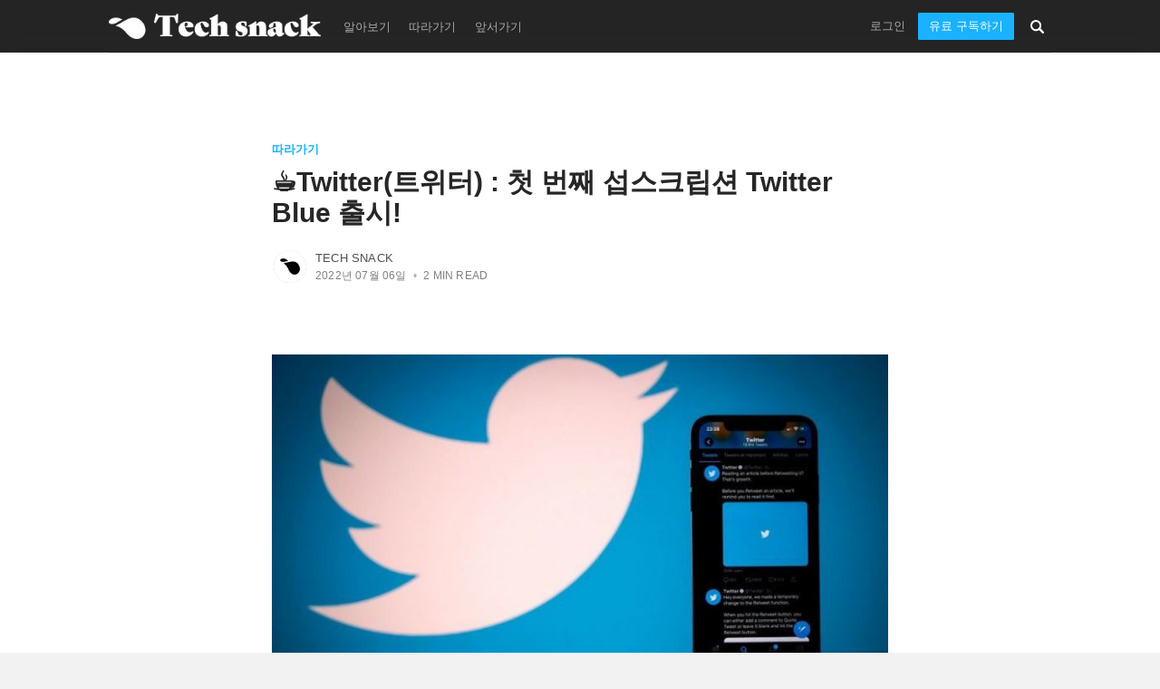

--- FILE ---
content_type: text/html; charset=utf-8
request_url: https://tech-snack.co.kr/2022-07-06-twitter-blue-launched-first-subscription/
body_size: 9421
content:
<!DOCTYPE html>
<html lang="kr">
<head>

    <meta charset="utf-8" />
    <meta http-equiv="X-UA-Compatible" content="IE=edge" />

    <title>☕Twitter(트위터) : 첫 번째 섭스크립션 Twitter Blue 출시!</title>
    <meta name="HandheldFriendly" content="True" />
    <meta name="viewport" content="width=device-width, initial-scale=1.0" />

    <link rel="stylesheet" type="text/css" href="/assets/built/global.css?v=7b5f5f0a9f.v202307" />
    <link rel="stylesheet" type="text/css" href="/assets/built/screen.css?v=7b5f5f0a9f.v202307" />
    <link rel="stylesheet" type="text/css" href="/assets/built/slick.css?v=7b5f5f0a9f.v202307" />

    <link rel="stylesheet" type="text/css" href="/assets/built/product-card.css?v=7b5f5f0a9f.v202307" />
    <link rel="stylesheet" type="text/css" href="/assets/built/product-card-featured.css?v=7b5f5f0a9f.v202307" />
    <link rel="stylesheet" type="text/css" href="/assets/built/shop.css?v=7b5f5f0a9f.v202307" />
    <link rel="stylesheet" type="text/css" href="/assets/built/shop-category.css?v=7b5f5f0a9f.v202307" />
    <link rel="stylesheet" type="text/css" href="/assets/built/shop-featured.css?v=7b5f5f0a9f.v202307" />

    <link rel='preload' as='style' href="https://fonts.googleapis.com/css2?family=Anton&display=swap" rel="stylesheet">
    <link rel='stylesheet' href='https://fonts.googleapis.com/css2?family=Anton&display=swap' media='print' onload="this.media='all'">

    <link rel='preconnect' href='https://fonts.gstatic.com'>
    <link rel='preconnect' href='https://fonts.gstatic.com' crossorigin>
    
    <link rel="stylesheet" href="/public/bluedot.min.css?v=7b5f5f0a9f.v202307"/>
    <link rel="stylesheet" href="https://cdn.jsdelivr.net/npm/swiper@8/swiper-bundle.min.css" />

    <style>
@import url(//spoqa.github.io/spoqa-han-sans/css/SpoqaHanSansNeo.css);

/* For Bluedot */
:root {

  --accent-color: #1ab2ff;
  --shop-accent-color: #000000;
  --shop-accent-background-color: #3c7eff;
}

@media (min-width: 500px) and (max-width: 768px) {
  .bluedot-products-list .bluedot-product-card {
    flex:0 50%;
  }
}
</style>
    <script src="https://cdn.jsdelivr.net/npm/swiper@8/swiper-bundle.min.js"></script>
    <script type="text/javascript">
        var bluedot_user_id = null;
    </script>

    <link rel="icon" href="/favicon.png" type="image/png" />
    <link rel="canonical" href="https://tech-snack.co.kr/2022-07-06-twitter-blue-launched-first-subscription/" />
    <meta name="referrer" content="no-referrer-when-downgrade" />
    <link rel="amphtml" href="https://tech-snack.co.kr/2022-07-06-twitter-blue-launched-first-subscription/amp/" />
    
    <meta property="og:site_name" content="Tech Snack" />
    <meta property="og:type" content="article" />
    <meta property="og:title" content="☕Twitter(트위터) : 첫 번째 섭스크립션 Twitter Blue 출시!" />
    <meta property="og:description" content="Twitter기존 광고 매출에 대한 의존도에서 벗어나 새로운 수익모델을 만들기 위해 꾸준히 노력해 왔던 트위터. 월 2.99달러의 가격으로 이용할 수 있는 유료 섭스크립션 서비스를 준비중이라고 합니다. &#x27;Twitter Blue(트위터 블루)&#x27; 라고 하네요. ✌Twitter BlueTwitter Blue는 업로드한 트윗을 취소 할 수 있는 &#x27;Undo Tweets&#x27;, 내가 좋아하는 트윗 게시글을 즐겨찾기로 등록" />
    <meta property="og:url" content="https://tech-snack.co.kr/2022-07-06-twitter-blue-launched-first-subscription/" />
    <meta property="og:image" content="https://cdn.media.bluedot.so/bluedot.techsnack/2022/07/트위터_트위터블루2.JPG" />
    <meta property="article:published_time" content="2022-07-06T12:42:00.000Z" />
    <meta property="article:modified_time" content="2023-03-02T14:14:54.000Z" />
    <meta property="article:tag" content="따라가기" />
    
    <meta name="twitter:card" content="summary_large_image" />
    <meta name="twitter:title" content="☕Twitter(트위터) : 첫 번째 섭스크립션 Twitter Blue 출시!" />
    <meta name="twitter:description" content="Twitter기존 광고 매출에 대한 의존도에서 벗어나 새로운 수익모델을 만들기 위해 꾸준히 노력해 왔던 트위터. 월 2.99달러의 가격으로 이용할 수 있는 유료 섭스크립션 서비스를 준비중이라고 합니다. &#x27;Twitter Blue(트위터 블루)&#x27; 라고 하네요. ✌Twitter BlueTwitter Blue는 업로드한 트윗을 취소 할 수 있는 &#x27;Undo Tweets&#x27;, 내가 좋아하는 트윗 게시글을 즐겨찾기로 등록" />
    <meta name="twitter:url" content="https://tech-snack.co.kr/2022-07-06-twitter-blue-launched-first-subscription/" />
    <meta name="twitter:image" content="https://cdn.media.bluedot.so/bluedot.techsnack/2022/07/트위터_트위터블루2.JPG" />
    <meta name="twitter:label1" content="Written by" />
    <meta name="twitter:data1" content="Tech Snack" />
    <meta name="twitter:label2" content="Filed under" />
    <meta name="twitter:data2" content="따라가기" />
    
    <script type="application/ld+json">
{
    "@context": "https://schema.org",
    "@type": "Article",
    "publisher": {
        "@type": "Organization",
        "name": "Tech Snack",
        "url": "https://tech-snack.co.kr/",
        "logo": {
            "@type": "ImageObject",
            "url": "https://cdn.media.bluedot.so/bluedot.techsnack/2022/06/logo_techsnack_wt.png",
            "creditText": "Tech Snack"
        }
    },
    "author": {
        "@type": "Person",
        "name": "Tech Snack",
        "image": {
            "@type": "ImageObject",
            "url": "https://cdn.media.bluedot.so/bluedot.techsnack/2022/07/제목을_입력해주세요_-2222.png",
            "creditText": "Tech Snack"
        },
        "url": "https://tech-snack.co.kr/author/techsnack/",
        "sameAs": []
    },
    "headline": "☕Twitter(트위터) : 첫 번째 섭스크립션 Twitter Blue 출시!",
    "url": "https://tech-snack.co.kr/2022-07-06-twitter-blue-launched-first-subscription/",
    "datePublished": "2022-07-06T12:42:00.000Z",
    "dateModified": "2023-03-02T14:14:54.000Z",
    "image": [
        {
            "@type": "ImageObject",
            "url": "https://cdn.media.bluedot.so/bluedot.techsnack/2022/07/트위터_트위터블루2.JPG",
            "creditText": "Tech Snack"
        },
        {
            "@type": "ImageObject",
            "contentUrl": "https://cdn.media.bluedot.so/bluedot.techsnack/2022/07/트위터_트위터블루2.JPG",
            "caption": "Twitter",
            "creditText": "Tech Snack"
        }
    ],
    "keywords": "따라가기",
    "description": "\n\nTwitter기존 광고 매출에 대한 의존도에서 벗어나 새로운 수익모델을 만들기 위해 꾸준히 노력해 왔던 트위터. 월 2.99달러의 가격으로\n이용할 수 있는 유료 섭스크립션 서비스를 준비중이라고 합니다. &#x27;Twitter Blue(트위터 블루)&#x27;\n[https://gadgettendency.com/paid-twitter-subscription-brings-collections-tweet-cancellation/] \n라고 하네요.\n\n✌Twitter Blue\nTwitter Blue는 업로드한 트윗을 취소 할 수 있는 &#x27;Undo Tweets&#x27;, 내가 좋아하는 트윗 게시글을 즐겨찾기로 등록 할 수 있는\n&#x27;Collections&#x27; 등의 기능이 포함 될 것 같습니다. 사용할 수 있는 기능에 따라, 다양한 가격 기반 섭스크립션 모델로 출시 될것으로\n보입니다.\n\n좋아하는 크리에이터들을 유료로 구독해서 독점 컨텐츠, 전용 뉴스레터 등 특별한 혜택을 누릴 수 있는 &#x27;Super Follow&#x27;\n[https:",
    "mainEntityOfPage": {
        "@type": "NewsArticle",
        "@id": "https://tech-snack.co.kr/2022-07-06-twitter-blue-launched-first-subscription/"
    }
}
    </script>

    <script type="application/ld+json">
{
    "@context": "https://schema.org",
    "@type": "BreadcrumbList",
    "itemListElement": [
        {
            "@type": "ListItem",
            "position": 1,
            "item": {
                "@id": "https://tech-snack.co.kr/",
                "name": "Tech Snack"
            }
        },
        {
            "@type": "ListItem",
            "position": 2,
            "item": {
                "@id": "https://tech-snack.co.kr/tag/briefing/",
                "name": "따라가기"
            }
        },
        {
            "@type": "ListItem",
            "position": 3,
            "item": {
                "@id": "https://tech-snack.co.kr/2022-07-06-twitter-blue-launched-first-subscription/",
                "name": "☕Twitter(트위터) : 첫 번째 섭스크립션 Twitter Blue 출시!"
            }
        }
    ]
}
    </script>

    <meta name="generator" content="Bluedot 4.5" />
    <link rel="alternate" type="application/rss+xml" title="Tech Snack" href="https://tech-snack.co.kr/rss/" />
    <script defer src="//cdn.media.bluedot.so/js/prod/20260106/portal.min.js?v=1.28" data-site="https://tech-snack.co.kr/"></script><style> .gh-post-upgrade-cta-content,
.gh-post-upgrade-cta {
    display: flex;
    flex-direction: column;
    align-items: center;
    font-family: AppleSDGothic,"apple sd gothic neo","noto sans korean","noto sans korean regular","noto sans cjk kr","noto sans cjk","nanum gothic","malgun gothic",dotum,arial,helvetica,MS Gothic,sans-serif;
    text-align: center;
    width: 100%;
    color: #ffffff;
    font-size: 16px;
}

.gh-post-upgrade-cta-content {
    border-radius: 8px;
    padding: 40px 4vw;
}

.gh-post-upgrade-cta h2 {
    color: #ffffff;
    font-size: 28px;
    letter-spacing: -0.2px;
    margin: 0;
    padding: 0;
}

.gh-post-upgrade-cta p {
    margin: 20px 0 0;
    padding: 0;
}

.gh-post-upgrade-cta small {
    font-size: 16px;
    letter-spacing: -0.2px;
}

.gh-post-upgrade-cta a {
    color: #ffffff;
    cursor: pointer;
    font-weight: 500;
    box-shadow: none;
    text-decoration: underline;
}

.gh-post-upgrade-cta a:hover {
    color: #ffffff;
    opacity: 0.8;
    box-shadow: none;
    text-decoration: underline;
}

.gh-post-upgrade-cta a.gh-btn {
    display: block;
    background: #ffffff;
    text-decoration: none;
    margin: 28px 0 0;
    padding: 8px 18px;
    border-radius: 4px;
    font-size: 16px;
    font-weight: 600;
}

.gh-post-upgrade-cta a.gh-btn:hover {
    opacity: 0.92;
}</style>
    <!-- Google tag (gtag.js) -->
<script async src="https://www.googletagmanager.com/gtag/js?id=G-N9SP6R0BLD"></script>
<script>
  window.dataLayer = window.dataLayer || [];
  function gtag(){dataLayer.push(arguments);}
  gtag('js', new Date());

  gtag('config', 'G-N9SP6R0BLD');
</script>
<script async src="https://pagead2.googlesyndication.com/pagead/js/adsbygoogle.js?client=ca-pub-8463374878945276"
     crossorigin="anonymous"></script>
<script defer type="text/javascript" src="https://api.pirsch.io/pirsch-extended.js"
    id="pirschextendedjs"
    data-code="s7dWNiPkC29vnjxaPxwLqVzQi5uI4CLQ"></script>
<style>
    .post-content > hr {
    border-color: rgba(0,0,0,0.3);
}
</style>
<!-- Hotjar Tracking Code for Site 3839409 (name missing) -->
<script>
    (function(h,o,t,j,a,r){
        h.hj=h.hj||function(){(h.hj.q=h.hj.q||[]).push(arguments)};
        h._hjSettings={hjid:3839409,hjsv:6};
        a=o.getElementsByTagName('head')[0];
        r=o.createElement('script');r.async=1;
        r.src=t+h._hjSettings.hjid+j+h._hjSettings.hjsv;
        a.appendChild(r);
    })(window,document,'https://static.hotjar.com/c/hotjar-','.js?sv=');
</script>
<style>:root {--bluedot-accent-color: #1ab2ff;}</style>
</head>
<body class="post-template tag-briefing language-ko">

    <div class="site-wrapper">
        <header class="bluedot-header">
    <div class="container">
        <div class="inner">
            <h3 class="brand">
                <a href="https://tech-snack.co.kr"><img src="https://cdn.media.bluedot.so/bluedot.techsnack/2022/06/logo_techsnack_wt.png" alt="Tech Snack logo" /></a>
            </h3>
            
                <div class="menus">
                        <ul class="nav" role="menu">
            <li class="nav-alabogi" role="menuitem"><a href="https://tech-snack.co.kr/about/">알아보기</a></li>
            <li class="nav-ddaragagi" role="menuitem"><a href="https://tech-snack.co.kr/tag/briefing/">따라가기</a></li>
            <li class="nav-apseogagi" role="menuitem"><a href="https://tech-snack.co.kr/tag/vip/">앞서가기</a></li>
    </ul>

                </div>

            <div class="post-title">
                <a href="#" class="title ">☕Twitter(트위터) : 첫 번째 섭스크립션 Twitter Blue 출시!</a>
            </div>
            
            <nav>
                <a class="login" href="https://tech-snack.co.kr/signin/">로그인</a>
                    <a class="subscribe button" href="https://tech-snack.co.kr/membership">유료 구독하기</a>

                <style type="text/css">
    .bluedot-search-button-wrap { display:inline-block; line-height:0; }
    .bluedot-search-button-margin-left { margin-left:10px; }
    .bluedot-search-form {
        display:none;
        position: fixed;
        right: 0;
        top: 0px;
        width: 250px;
        height: auto;
        outline: none;
        background: #FFFFFF;
        border: 0.5px solid #E6E6E6;
        box-sizing: border-box;
        box-shadow: 0px 0px 4px 2px rgb(0 0 0 / 10%);
        border-radius: 7px;
        
        z-index:100;
    }

    .bluedot-search-form.bluedot-pos-bottom {
        transform: translate(-100%, 10px);
    }
    .bluedot-search-form.bluedot-pos-right-bottom {
        transform: translate(-100%, 10px);
    }
    .bluedot-search-form.bluedot-pos-center {
        transform: translate(-50%, -100%)
    }

    .bluedot-search-form.bluedot-pos-center-bottom {
        transform: translate(-50%, 10px)
    }

    .bluedot-search-form.show {
        display:block;
    }
    .bluedot-search-form input {
        height: auto;
        margin:0 !important;
        padding: 14px 20px;
        font-weight: 700;
        font-size: 12px;
        outline: none;
        line-height: 17px;
        box-shadow: none;
        background: transparent !important;
        border: 0 !important;
        width: 100%;
        box-sizing: border-box;
        color:#000;
    }
    .bluedot-search-form input::placeholder {
        color:#000;
        opacity:0.8;
    }
    .bluedot-search-form button { 
        position: absolute;
        right: 8px;
        top: 50%;
        line-height: 1 !important;
        margin-top: -10px;
        background:transparent;
        border:0;
    }
    .bluedot-search-form button svg,
    .bluedot-search-form button svg path { fill:#000; }

    .bluedot-search-button { display:inline-block; padding:4px; line-height:1 !important; }
    .bluedot-search-button svg { }
    .bluedot-search-button.color-mode-light svg,
    .bluedot-search-button.color-mode-light svg path { fill:#fff; }
    .bluedot-search-button.color-mode-dark svg,
    .bluedot-search-button.color-mode-dark svg path { fill:#000; }


    .bluedot-search-button.color-mode---text svg,
    .bluedot-search-button.color-mode---text svg path { fill:var(--text); }

    .bluedot-search-button.color-mode---color--text svg,
    .bluedot-search-button.color-mode---color--text svg path { fill:var(--color--text); }

    @media (max-width: 500px) { 
        .bluedot-search-form.bluedot-pos-right-bottom {
            left: auto !important;
            right: 15px;
            transform: translate(0px, 10px);
        }
        .bluedot-search-form input {
            font-size:16px;
        }
    }
</style>

<div id="bluedot-search-button-wrap" class="bluedot-search-button-wrap bluedot-search-button-margin-left">
    <a href="#" id="bluedot-search-button" class="bluedot-search-button color-mode-light">
        <svg width="15" height="15" viewBox="0 0 15 15" fill="none" xmlns="http://www.w3.org/2000/svg"> <g clip-path="url(#clip0_69_16)"> <path d="M9.56345 11.201C9.16901 11.4096 8.82263 11.6265 8.44987 11.7834C6.80293 12.4822 5.15541 12.4733 3.52665 11.7204C2.31929 11.1624 1.39735 10.2805 0.753232 9.10569C0.218202 8.12354 -0.0409331 7.01142 0.00401864 5.89033C0.0489704 4.76925 0.396288 3.68213 1.00818 2.74725C1.58 1.86635 2.36763 1.15111 3.29396 0.67154C4.30568 0.145539 5.44312 -0.0807207 6.57585 0.0187089C7.70859 0.118138 8.79075 0.539233 9.69825 1.2337C10.8212 2.09179 11.5738 3.21254 11.9254 4.59179C12.3357 6.21944 12.1229 7.77161 11.2965 9.23049C11.2198 9.36598 11.2221 9.43788 11.3352 9.55079C12.4207 10.6418 13.4991 11.7406 14.581 12.8352C14.9556 13.2137 15.0986 13.6535 14.9327 14.1746C14.6859 14.9578 13.6767 15.2609 13.049 14.7415C12.9699 14.6756 12.8937 14.6055 12.821 14.5324C11.7637 13.4627 10.7071 12.3913 9.65137 11.3181C9.619 11.2815 9.5896 11.2424 9.56345 11.201ZM10.1601 6.13921C10.149 3.84423 8.29572 1.97235 6.05331 1.99136C3.77867 2.01097 1.95063 3.87335 1.96294 6.15526C1.97759 8.45203 3.82321 10.3102 6.07617 10.2954C8.32913 10.2805 10.1706 8.41399 10.1601 6.13921Z" /> </g> <defs> <clipPath id="clip0_69_16"> <rect width="15" height="15"/> </clipPath> </defs> </svg>
    </a>

    <form id="bluedot-search-form" class="bluedot-search-form bluedot-pos-right-bottom" data-pos="right-bottom">
        <input id="bluedot-search-text" type="text" name="stx" value="" placeholder="검색" />
        <button type="submit"><svg width="15" height="15" viewBox="0 0 15 15" fill="none" xmlns="http://www.w3.org/2000/svg"> <g clip-path="url(#clip0_69_16)"> <path d="M9.56345 11.201C9.16901 11.4096 8.82263 11.6265 8.44987 11.7834C6.80293 12.4822 5.15541 12.4733 3.52665 11.7204C2.31929 11.1624 1.39735 10.2805 0.753232 9.10569C0.218202 8.12354 -0.0409331 7.01142 0.00401864 5.89033C0.0489704 4.76925 0.396288 3.68213 1.00818 2.74725C1.58 1.86635 2.36763 1.15111 3.29396 0.67154C4.30568 0.145539 5.44312 -0.0807207 6.57585 0.0187089C7.70859 0.118138 8.79075 0.539233 9.69825 1.2337C10.8212 2.09179 11.5738 3.21254 11.9254 4.59179C12.3357 6.21944 12.1229 7.77161 11.2965 9.23049C11.2198 9.36598 11.2221 9.43788 11.3352 9.55079C12.4207 10.6418 13.4991 11.7406 14.581 12.8352C14.9556 13.2137 15.0986 13.6535 14.9327 14.1746C14.6859 14.9578 13.6767 15.2609 13.049 14.7415C12.9699 14.6756 12.8937 14.6055 12.821 14.5324C11.7637 13.4627 10.7071 12.3913 9.65137 11.3181C9.619 11.2815 9.5896 11.2424 9.56345 11.201ZM10.1601 6.13921C10.149 3.84423 8.29572 1.97235 6.05331 1.99136C3.77867 2.01097 1.95063 3.87335 1.96294 6.15526C1.97759 8.45203 3.82321 10.3102 6.07617 10.2954C8.32913 10.2805 10.1706 8.41399 10.1601 6.13921Z" /> </g> <defs> <clipPath id="clip0_69_16"> <rect width="15" height="15"/> </clipPath> </defs> </svg></button>
    </form>
</div>

<script type="text/javascript">

    var search_button = document.getElementById("bluedot-search-button");
    var search_text = document.getElementById("bluedot-search-text");
    var search_form_scroll = false;
    var search_form_pos = "right-bottom";
    var search_form = document.getElementById("bluedot-search-form");

    function getOffset(el) {
        const rect = el.getBoundingClientRect();
        var ex = 0, ey = 0;

        if(search_form_pos === 'center') {
            ex = rect.width / 2;
            ey = rect.height / 2;
        } else if(search_form_pos === 'center-bottom') {
            ex = rect.width / 2;
        } else if(search_form_pos === 'right-bottom') {
            ex = rect.width;
            ey = rect.height;
        }
        
        return {
            left: rect.left + (search_form_scroll ? window.scrollX : 0) + ex,
            top: rect.top + (search_form_scroll ? window.scrollY : 0) + ey
        };
    }

    search_form.addEventListener('submit', function(e) {
        e.preventDefault(e);
        const baseUrl = "https://tech-snack.co.kr";
        window.location.href = baseUrl + '/search/' + encodeURIComponent(search_text.value.trim());
        return false;
    });

    function toggleBluedotSearch() {
        search_form.classList.toggle('show')

        if(search_form.classList.contains('show')) {
            search_text.focus();
            search_text.select();
        }
    }

    function showBluedotSearch() {
        search_form.classList.add('show')

        if(search_form.classList.contains('show')) {
            search_text.focus();
            search_text.select();
        }
    }

    function hideBluedotSearch() {
        search_form.classList.remove('show')
    }

    function rePos() {
        var button_offset = getOffset(search_button);
        var left = button_offset.left;
        var top = button_offset.top;

        if(left < 0) left = 0;
        if(top < 0) top = 0;

        search_form.style.left = left + 'px';
        search_form.style.top = top + 'px';
    }

    window.addEventListener('click', function(e) {
        if(!e.target.closest('.bluedot-search-form')) {
            if(!e.target.closest('.bluedot-search-button')) {
                hideBluedotSearch();
            }
        }
    })

    search_button.addEventListener('click', function(e) {
        e.preventDefault();

        toggleBluedotSearch();
    })

    window.addEventListener('resize', rePos);
    window.onload = rePos;
    rePos();
</script>


                <a class="btn-mobile-menu"></a>
            </nav>
        </div>
    </div>
</header>

<div class="mobile-menus">
    <a class="close-menu-back"></a>
    <a class="btn-mobile-menu-hide"></a>
    <div class="menus">
            <ul class="nav" role="menu">
            <li class="nav-alabogi" role="menuitem"><a href="https://tech-snack.co.kr/about/">알아보기</a></li>
            <li class="nav-ddaragagi" role="menuitem"><a href="https://tech-snack.co.kr/tag/briefing/">따라가기</a></li>
            <li class="nav-apseogagi" role="menuitem"><a href="https://tech-snack.co.kr/tag/vip/">앞서가기</a></li>
    </ul>

    <ul class="nav">
        <li><a class="login" href="https://tech-snack.co.kr/signin/">로그인</a></li>
            <li><a class="subscribe" href="https://tech-snack.co.kr/membership">유료 구독하기</a></li>
    </ul>
    </div>
</div>
        


<main id="site-main" class="site-main outer">
    <div class="inner">

        <article class="post-full post tag-briefing within-hours-31076 ">

            <header class="post-full-header">

                <section class="post-full-tags">
                    <a href="/tag/briefing/">따라가기</a>
                </section>

                <h1 class="post-full-title">☕Twitter(트위터) : 첫 번째 섭스크립션 Twitter Blue 출시!</h1>


                <div class="post-full-byline">
                    <section class="post-full-byline-content">
                        <ul class="author-list">
                            <li class="author-list-item">

                                <div class="author-card">
                                    <img class="author-profile-image" src="https://cdn.media.bluedot.so/bluedot.techsnack/2022/07/제목을_입력해주세요_-2222.png" alt="Tech Snack" />
                                    <div class="author-info">
                                        <h2>Tech Snack</h2>
                                        <p>작성자의 글 <a href="/author/techsnack/">더보기</a> </p>
                                    </div>
                                </div>

                                <a href="/author/techsnack/" class="author-avatar">
                                    <img class="author-profile-image" src="https://cdn.media.bluedot.so/bluedot.techsnack/2022/07/제목을_입력해주세요_-2222.png" alt="Tech Snack" />
                                </a>

                            </li>
                        </ul>                        

                        <section class="post-full-byline-meta">
                            <h4 class="author-name"><a href="/author/techsnack/">Tech Snack</a></h4>
                            <div class="byline-meta-content">
                                <time class="byline-meta-date" datetime="2022-07-06">2022년 07월 06일</time>
                                <span class="byline-reading-time"><span class="bull">&bull;</span> 2 min read</span>
                            </div>
                        </section>
                    </section>
                </div>
            </header>


                <figure class="post-full-image">
                    <img
                        srcset="https://cdn.media.bluedot.so/bluedot.techsnack/2022/07/트위터_트위터블루2.JPG 300w,
                                https://cdn.media.bluedot.so/bluedot.techsnack/2022/07/트위터_트위터블루2.JPG 600w,
                                https://cdn.media.bluedot.so/bluedot.techsnack/2022/07/트위터_트위터블루2.JPG 1000w,
                                https://cdn.media.bluedot.so/bluedot.techsnack/2022/07/트위터_트위터블루2.JPG 2000w"
                        sizes="(max-width: 800px) 400px,
                            (max-width: 1170px) 1170px,
                                2000px"
                        src="https://cdn.media.bluedot.so/bluedot.techsnack/2022/07/트위터_트위터블루2.JPG"
                        alt="☕Twitter(트위터) : 첫 번째 섭스크립션 Twitter Blue 출시!"
                    />
                </figure>
                <section class="post-full-content">
                    <div class="post-content">
                        <p></p><figure class="kg-card kg-image-card kg-card-hascaption"><img src="https://cdn.media.bluedot.so/bluedot.techsnack/2022/07/트위터_트위터블루2.JPG" class="kg-image" alt loading="lazy" width="745" height="467"><figcaption>Twitter</figcaption></figure><p>기존 광고 매출에 대한 의존도에서 벗어나 새로운 수익모델을 만들기 위해 꾸준히 노력해 왔던 트위터. 월 2.99달러의 가격으로 이용할 수 있는 유료 섭스크립션 서비스를 준비중이라고 합니다.<a href="https://gadgettendency.com/paid-twitter-subscription-brings-collections-tweet-cancellation/"> 'Twitter Blue(트위터 블루)'</a> 라고 하네요.</p><h3 id="%E2%9C%8Ctwitter-blue">✌Twitter Blue</h3><p>Twitter Blue는 업로드한 트윗을 취소 할 수 있는 'Undo Tweets', 내가 좋아하는 트윗 게시글을 즐겨찾기로 등록 할 수 있는 'Collections' 등의 기능이 포함 될 것 같습니다. 사용할 수 있는 기능에 따라, 다양한 가격 기반 섭스크립션 모델로 출시 될것으로 보입니다.</p><p><a href="https://tech-snack.tistory.com/31" rel="noopener">좋아하는 크리에이터들을 유료로 구독해서 독점 컨텐츠, 전용 뉴스레터 등 특별한 혜택을 누릴 수 있는 'Super Follow'</a> 기능을 출시 할 것이라는 소식을 전달 드린적이 있는데요. Super Follow 기능이 차별화된 콘텐츠를 즐길 수 있는 기능이라고 한다면, Twitter Blue는 콘텐츠 차별화보다는 유저의 사용 경험을 개선 하는데 중점을 둔 기능의 차별화라고 보면 좋을것 같습니다. 두개 다 유료화를 위한 트위터의 시도라는 공통점이 있네요.</p><p>트위터를 좋아하시는 분들이 많을거 같은데, 상당히 긴 기간동안 무료로 사용해 왔던 만큼 편리한 기능 몇개를 위해 돈을 지불 할 것인지는 조금 더 지켜봐야 할 것 같습니다.</p>
                    </div>
                </section>

                


           <section class="post-full-comments"></section>

        </article>

    </div>
</main>

<aside class="read-next outer">
    <div class="inner">
        <div class="read-next-feed">
                <article class="read-next-card">
                    <header class="read-next-card-header">
                        <h3><a href="/tag/briefing/">따라가기</a></h3>
                    </header>
                    <div class="read-next-card-content">
                        <ul>
                            <li>
                                <h4><a href="/2025-04-06-open-sourced-ai-model-is-catching-up-with-private-model/">간극을 좁혀 가는 오픈소스 AI 모델</a></h4>
                                <div class="read-next-card-meta">
                                    <p><time datetime="2025-04-06">2025년 04월 06일</time> –
                                        4 min read</p>
                                </div>
                            </li>
                            <li>
                                <h4><a href="/2025-03-30-apple-service-business-is-getting-bigger/">더 중요해진 애플의 ‘서비스’ 비즈니스</a></h4>
                                <div class="read-next-card-meta">
                                    <p><time datetime="2025-03-30">2025년 03월 30일</time> –
                                        5 min read</p>
                                </div>
                            </li>
                            <li>
                                <h4><a href="/2025-03-25-microsoft-announced-it-plans-to-shut-down-skype/">서비스 종료를 선언한 스카이프</a></h4>
                                <div class="read-next-card-meta">
                                    <p><time datetime="2025-03-23">2025년 03월 23일</time> –
                                        5 min read</p>
                                </div>
                            </li>
                        </ul>
                    </div>
                    <footer class="read-next-card-footer">
                        <a href="/tag/briefing/">글 252개 더보기
                            →</a>
                    </footer>
                </article>

                <article class="post-card post tag-briefing within-hours-31076 ">
    
    <a class="post-card-image-link" href="/2022-07-06-twitter-super-follow-launched/">
        <img class="post-card-image"
            srcset="https://cdn.media.bluedot.so/bluedot.techsnack/2022/07/트위터_슈퍼팔로우.jpg 300w,
                    https://cdn.media.bluedot.so/bluedot.techsnack/2022/07/트위터_슈퍼팔로우.jpg 600w,
                    https://cdn.media.bluedot.so/bluedot.techsnack/2022/07/트위터_슈퍼팔로우.jpg 1000w,
                    https://cdn.media.bluedot.so/bluedot.techsnack/2022/07/트위터_슈퍼팔로우.jpg 2000w"
            sizes="(max-width: 1000px) 400px, 700px"
            src="https://cdn.media.bluedot.so/bluedot.techsnack/2022/07/트위터_슈퍼팔로우.jpg"
            alt="🧵Twitter(트위터) : Super Follows(슈퍼 팔로우) 베타 론칭!"
        />
    </a>

    <div class="post-card-content">

        <a class="post-card-content-link" href="/2022-07-06-twitter-super-follow-launched/">

            <header class="post-card-header">
                <div class="post-card-header-tags visibility-members">
                    <span class="post-visibility post-visibility-public">전체 공개</span>
                    <span class="post-visibility post-visibility-paid">유료 구독자 전용</span>
                    <span class="post-visibility post-visibility-members">무료 회원 공개</span>
                            <div class="post-card-primary-tag">따라가기</div>

                </div>
                <h2 class="post-card-title">🧵Twitter(트위터) : Super Follows(슈퍼 팔로우) 베타 론칭!</h2>
            </header>

            <section class="post-card-excerpt">
                    <p>TwitterTwitter(트위터)가 발표 했음. 유료 섭스크립션 기능인 'Super Follows(슈퍼팔로우)'를 베타 론칭 했다고 함. 일단은 미국/캐나다의 iOS 사용자들만 슈퍼 팔로우를 이용 할 수 있다고.  🧨Super Follows지난 2월</p>
            </section>

        </a>

        <footer class="post-card-meta">
            <ul class="author-list">
                <li class="author-list-item">

                    <div class="author-name-tooltip">
                        Tech Snack
                    </div>

                    <a href="/author/techsnack/" class="static-avatar">
                        <img class="author-profile-image" src="https://cdn.media.bluedot.so/bluedot.techsnack/2022/07/제목을_입력해주세요_-2222.png" alt="Tech Snack" />
                    </a>
                </li>
            </ul>
            <div class="post-card-byline-content">
                <span><a href="/author/techsnack/">Tech Snack</a></span>
                <span class="post-card-byline-date"><time datetime="2022-07-06">2022년 07월 06일</time><span class="bull">&bull;</span><span>3 min read</span></span>
            </div>
        </footer>

    </div></article>

                <article class="post-card post tag-vip within-hours-31085 ">
    
    <a class="post-card-image-link" href="/2022-07-06-how-walmart-is-preparing-for-autonomous-driving/">
        <img class="post-card-image"
            srcset="https://cdn.media.bluedot.so/bluedot.techsnack/2022/07/월마트_자율주행_전략.JPG 300w,
                    https://cdn.media.bluedot.so/bluedot.techsnack/2022/07/월마트_자율주행_전략.JPG 600w,
                    https://cdn.media.bluedot.so/bluedot.techsnack/2022/07/월마트_자율주행_전략.JPG 1000w,
                    https://cdn.media.bluedot.so/bluedot.techsnack/2022/07/월마트_자율주행_전략.JPG 2000w"
            sizes="(max-width: 1000px) 400px, 700px"
            src="https://cdn.media.bluedot.so/bluedot.techsnack/2022/07/월마트_자율주행_전략.JPG"
            alt="🛺Walmart(월마트)가 자율주행을 준비하는 방법"
        />
    </a>

    <div class="post-card-content">

        <a class="post-card-content-link" href="/2022-07-06-how-walmart-is-preparing-for-autonomous-driving/">

            <header class="post-card-header">
                <div class="post-card-header-tags visibility-paid">
                    <span class="post-visibility post-visibility-public">전체 공개</span>
                    <span class="post-visibility post-visibility-paid">유료 구독자 전용</span>
                    <span class="post-visibility post-visibility-members">무료 회원 공개</span>
                            <div class="post-card-primary-tag">앞서가기</div>

                </div>
                <h2 class="post-card-title">🛺Walmart(월마트)가 자율주행을 준비하는 방법</h2>
            </header>

            <section class="post-card-excerpt">
                    <p>모두가 알고 있는 것 처럼 수 많은 테크 회사들이 자율주행에 매달리고 있어요. 대표적으로 Waymo(웨이모)도 그렇고 Cruise(크루즈)도 마찬가지 인데요. 짧지 않은 기간 동안 자율주행 관련 '기술'이 큰</p>
            </section>

        </a>

        <footer class="post-card-meta">
            <ul class="author-list">
                <li class="author-list-item">

                    <div class="author-name-tooltip">
                        Tech Snack
                    </div>

                    <a href="/author/techsnack/" class="static-avatar">
                        <img class="author-profile-image" src="https://cdn.media.bluedot.so/bluedot.techsnack/2022/07/제목을_입력해주세요_-2222.png" alt="Tech Snack" />
                    </a>
                </li>
            </ul>
            <div class="post-card-byline-content">
                <span><a href="/author/techsnack/">Tech Snack</a></span>
                <span class="post-card-byline-date"><time datetime="2022-07-06">2022년 07월 06일</time><span class="bull">&bull;</span><span>10 min read</span></span>
            </div>
        </footer>

    </div></article>
        </div>
    </div>
</aside>









             </div>

    <script>
        var images = document.querySelectorAll('.kg-gallery-image img');
        images.forEach(function (image) {
            var container = image.closest('.kg-gallery-image');
            var width = image.attributes.width.value;
            var height = image.attributes.height.value;
            var ratio = width / height;
            container.style.flex = ratio + ' 1 0%';
        });
    </script>


    <script
        src="https://code.jquery.com/jquery-3.4.1.min.js"
        integrity="sha256-CSXorXvZcTkaix6Yvo6HppcZGetbYMGWSFlBw8HfCJo="
        crossorigin="anonymous">
    </script>
    <script type="text/javascript" src="/assets/built/jquery.fitvids.js?v=7b5f5f0a9f.v202307"></script>

    <script type="text/javascript">
        jQuery(function() {
            $(".btn-mobile-menu").on('click', function() {
                $("body").toggleClass('view-mobile-menu');
            })

            $(".close-menu-back, .btn-mobile-menu-hide").on('click', function() {
                $("body").removeClass('view-mobile-menu');
            })
        })
    </script>

    <script src="/assets/built/infinitescroll.js?v=7b5f5f0a9f.v202307"></script>
    <script src="/assets/built/slick.js?v=7b5f5f0a9f.v202307"></script>
    <script src="/assets/built/swiper.js?v=7b5f5f0a9f.v202307"></script>

    <!-- TODO : jquery 사용하지 않도록 수정 -->
<script>
    $(document).ready(function () {
        $('.bluedot-payment-popup .close').on('click', function () {
            $(this).closest('.bluedot-payment-popup').hide();

            return false;
        })
    });
</script>

<script>
// NOTE: Scroll performance is poor in Safari
// - this appears to be due to the events firing much more slowly in Safari.
//   Dropping the scroll event and using only a raf loop results in smoother
//   scrolling but continuous processing even when not scrolling
$(document).ready(function () {
    // Start fitVids
    var $postContent = $(".post-full-content");
    $postContent.fitVids();
    // End fitVids

    // Hover on avatar
    var hoverTimeout;

    $('.author-list-item').hover(function () {
        var $this = $(this);

        clearTimeout(hoverTimeout);

        $('.author-card').removeClass('hovered');
        $(this).children('.author-card').addClass('hovered');

    }, function () {
        var $this = $(this);

        hoverTimeout = setTimeout(function () {
            $this.children('.author-card').removeClass('hovered');
        }, 800);
    });

});
</script>


    <!-- Google Tag Manager (noscript) -->
<noscript><iframe src="https://www.googletagmanager.com/ns.html?id=GTM-T2XJGSD"
height="0" width="0" style="display:none;visibility:hidden"></iframe></noscript>
<!-- End Google Tag Manager (noscript) -->

<script type="text/javascript">
    window.dataLayer = window.dataLayer || [];
    window.dataLayer.push({'user_id': bluedot_user_id ? bluedot_user_id : undefined});
</script>
</body>
</html>


--- FILE ---
content_type: text/html; charset=utf-8
request_url: https://www.google.com/recaptcha/api2/aframe
body_size: 266
content:
<!DOCTYPE HTML><html><head><meta http-equiv="content-type" content="text/html; charset=UTF-8"></head><body><script nonce="NBZfUKn8ClEBL6Rc2kWmOg">/** Anti-fraud and anti-abuse applications only. See google.com/recaptcha */ try{var clients={'sodar':'https://pagead2.googlesyndication.com/pagead/sodar?'};window.addEventListener("message",function(a){try{if(a.source===window.parent){var b=JSON.parse(a.data);var c=clients[b['id']];if(c){var d=document.createElement('img');d.src=c+b['params']+'&rc='+(localStorage.getItem("rc::a")?sessionStorage.getItem("rc::b"):"");window.document.body.appendChild(d);sessionStorage.setItem("rc::e",parseInt(sessionStorage.getItem("rc::e")||0)+1);localStorage.setItem("rc::h",'1768983386176');}}}catch(b){}});window.parent.postMessage("_grecaptcha_ready", "*");}catch(b){}</script></body></html>

--- FILE ---
content_type: text/css; charset=UTF-8
request_url: https://tech-snack.co.kr/assets/built/screen.css?v=7b5f5f0a9f.v202307
body_size: 6872
content:
body{background:#f2f2f2}.img{display:block;width:100%;height:100%;background-position:50%;background-size:cover;border-radius:100%}.hidden{visibility:hidden;position:absolute;text-indent:-9999px}.wrapper{min-height:calc(100vh - 308px);display:flex;justify-content:center;align-items:center}@media (max-width:767px){.wrapper{min-height:0}}.site-wrapper{display:flex;flex-direction:column;margin-top:58px}.site-main{z-index:100;flex-grow:1;min-height:calc(100vh - 288px)}.outer{position:relative}.inner{margin:0 auto;max-width:1040px;width:100%}.outer .inner{padding:0 20px}@media (min-width:900px){.author-template .post-feed,.home-template .post-feed,.tag-template .post-feed{padding:20px 0 5vw;border-top-left-radius:3px;border-top-right-radius:3px}.home-template .site-nav{position:relative}.post-template .outer .inner{padding:0 10px}}.site-header{height:64px}.site-header-background{position:relative;padding-bottom:12px;color:#fff;background:#262626 no-repeat 50%;background-size:cover}.site-header-background:before{bottom:0;background:rgba(0,0,0,.8)}.site-header-background:after,.site-header-background:before{content:"";position:absolute;top:0;right:0;left:0;z-index:10;display:block}.site-header-background:after{bottom:auto;height:140px;background:linear-gradient(rgba(0,0,0,.15),transparent)}.site-header-background.no-image:after,.site-header-background.no-image:before{display:none}.site-header-content{z-index:100;display:flex;flex-direction:column;justify-content:center;align-items:center;padding:6vw 3vw;min-height:200px}.site-title{z-index:10;margin:0 0 0 -2px;padding:0;font-size:4rem;line-height:1em;font-weight:600;text-shadow:0 1px 1px rgba(0,0,0,.5)}.site-logo{max-height:55px}.site-description{z-index:10;margin:0;padding:15px 0;font-size:2.1rem;line-height:1.4em;font-weight:400;opacity:.8;text-shadow:0 1px 1px rgba(0,0,0,.5)}.slick-prev{left:0;background:url(/assets/img/icon_arrow_left.svg) no-repeat 50% #e4e4e4}.slick-next,.slick-prev{position:absolute;overflow:hidden;bottom:0;z-index:2;text-indent:-1000px;display:inline-block;width:20px;height:20px}.slick-next{right:0;background:url(/assets/img/icon_arrow_right.svg) no-repeat 50% #e4e4e4}.slick-dots{position:absolute;bottom:5px;display:block;width:100%;padding:0;margin:0;list-style:none;text-align:center;z-index:1;font-size:0;line-height:0}.slick-dots li{position:relative;display:inline-block;margin:0 5px}.slick-dots li,.slick-dots li button{width:8px;height:8px;padding:0;cursor:pointer}.slick-dots li button{font-size:0;line-height:0;display:block;color:transparent;border:0;outline:none;opacity:.25;background:#000;border-radius:100%}.slick-dots li button:focus,.slick-dots li button:hover{outline:none}.slick-dots li.slick-active button,.slick-dots li button:focus,.slick-dots li button:hover{opacity:.75}.posts{overflow-x:hidden}.featured-posts{position:relative;padding-top:20px;padding-bottom:20px}.featured-posts:after{content:"";position:absolute;left:0;bottom:0;right:0;border-bottom:1px solid #dedede}.featured-posts .post-card{padding-left:0;padding-right:0;margin-left:0;margin-right:0}.post-feed{position:relative;display:flex;flex-wrap:wrap;margin:0 -20px;padding:10px 0 0}.post-feed .post-card.featured{display:none}.post-card{position:relative;flex:1 1 301px;display:flex;flex-direction:column;overflow:hidden;padding:0 5px;margin:10px;min-height:220px;background-size:cover}.post-feed .post-card:last-child{padding-bottom:0}.post-card-image-link{position:relative;display:block;overflow:hidden;border-top-left-radius:3px;border-top-right-radius:3px}.post-card.no-image .post-card-image-link{display:block;width:100%;height:200px;background:linear-gradient(0deg,#e2e2e2,#e8e8e8),#e8e8e8;display:flex;justify-content:center;align-items:center}.post-card.no-image .post-card-image-link img{width:50%;height:auto;-webkit-filter:grayscale(1) invert(1);filter:grayscale(1) invert(1);opacity:.2}.post-card-image{width:100%;height:200px;background:#eee no-repeat 50%;-o-object-fit:cover;object-fit:cover}.post-card-content-link{position:relative;display:block;color:#333}.post-card-content-link:hover{text-decoration:none}.post-feed .no-image .post-card-content-link{padding:0}.no-image .post-card-header{margin-top:0}.post-card-primary-tag{color:#3eb0ef;font-size:1.2rem;font-weight:500;letter-spacing:.2px;text-transform:uppercase}.post-card-title{margin:0 0 .4em;line-height:1.4em;transition:color .2s ease-in-out}.no-image .post-card-title{margin-top:0}.post-card-content{flex-grow:1;display:flex;flex-direction:column;padding:20px;background:#fff;border-bottom:1px solid rgba(0,0,0,.15);border-bottom-left-radius:3px;border-bottom-right-radius:3px}.post-card-excerpt{max-width:56em;color:#333}.post-card-excerpt p{font-size:1.5rem;line-height:1.5em;margin-bottom:1.2em}.post-card-meta{display:flex;align-items:flex-start;padding:0}.author-profile-image,.avatar-wrapper{display:block;width:100%;height:100%;background:#fff;border-radius:100%;-o-object-fit:cover;object-fit:cover}.post-card-meta .avatar-wrapper,.post-card-meta .profile-image-wrapper{position:relative}.author-list{display:flex;flex-wrap:wrap;margin:0 0 0 4px;padding:0;list-style:none}.author-list-item{position:relative;flex-shrink:0;margin:0;padding:0}.static-avatar{display:block;overflow:hidden;margin:0 0 0 -6px;width:34px;height:34px;background:#eee;border:2px solid #fff;border-radius:100%}.author-name-tooltip{position:absolute;bottom:105%;z-index:999;display:block;padding:2px 8px;color:#fff;font-size:1.2rem;letter-spacing:.2px;white-space:nowrap;background:#333;border-radius:3px;box-shadow:0 12px 26px rgba(39,44,49,.08),1px 3px 8px rgba(39,44,49,.03);opacity:0;transition:all .35s cubic-bezier(.4,.01,.165,.99);transform:translateY(6px);pointer-events:none}.author-list-item:hover .author-name-tooltip{opacity:1;transform:translateY(0)}@media (max-width:700px){.author-name-tooltip{display:none}}.post-card-byline-content{flex:1 1 50%;display:flex;flex-direction:column;margin:2px 0 0 6px;color:#4d4d4d;font-size:1.2rem;line-height:1.4em;font-weight:400;letter-spacing:.2px;text-transform:uppercase}.post-card-byline-content span{margin:0}.post-card-byline-content a{color:#666;font-weight:600}.post-card-byline-date{font-size:1.2rem}.post-card-byline-date .bull{display:inline-block;margin:0 4px;opacity:.4}.single-author-byline{display:flex;flex-direction:column;margin-left:5px;color:grey;font-size:1.3rem;line-height:1.4em;font-weight:500}.single-author{display:flex;align-items:center}.single-author .static-avatar{margin-left:-2px}.single-author-name{display:inline-block}@media (min-width:795px){.post-card-large{flex:1 1 100%;flex-direction:row;min-height:280px;border-top:0}.post-card-large:hover{border-bottom-color:#fff}.post-card-large:not(.no-image) .post-card-header{margin-top:0}.post-card-large .post-card-image-link{position:relative;flex:1 1 auto;margin-bottom:0;min-height:380px}.post-card-large .post-card-image{position:absolute;width:100%;height:100%;border-top-right-radius:0;border-bottom-left-radius:3px;border-bottom:1px solid rgba(0,0,0,.15)}.post-card-large .post-card-content{flex:0 1 361px;justify-content:center;border-top-right-radius:3px;border-bottom-left-radius:0}.post-card-large .post-card-title{margin-top:0;font-size:2.2rem}.post-card-large .post-card-content-link,.post-card-large .post-card-meta{padding:0 0 0 20px}.post-card-large .post-card-excerpt p{margin-bottom:1.5em;font-size:1.5rem;line-height:1.5em}}@media (max-width:650px){.post-feed{padding-top:5vw}}@media (max-width:500px){.post-card-title{font-size:1.9rem}.post-card-excerpt{font-size:1.6rem}}.page-template .site-main,.post-template .site-main{background:#fff}.post-full-header{position:relative;margin:0 auto;padding:40px 170px;border-top-left-radius:3px;border-top-right-radius:3px}.post-full-tags{display:flex;justify-content:flex-start;align-items:center;color:#999;font-size:1.3rem;line-height:1.4em;font-weight:600;text-transform:uppercase;margin-bottom:10px}.post-full-meta-date{color:#999;font-size:1.2rem;font-weight:400}@media (max-width:1170px){.post-full-header{padding:60px 11vw 50px}}@media (max-width:800px){.post-full-header{padding-right:5vw;padding-left:5vw}}@media (max-width:500px){.post-full-header{padding:20px 0 35px}}.post-full-title{margin:0 0 .2em;color:#262626}.post-full-custom-excerpt{margin:20px 0 0;color:#333;font-size:2.3rem;line-height:1.4em;font-weight:400}.date-divider{display:inline-block;margin:0 6px 1px;font-weight:300}.post-full-image{display:flex;flex-direction:column;align-items:center;overflow:hidden;margin:25px 0 50px;background:#fff;border-radius:3px;display:none}.post-full-image img{max-width:1040px;width:100%;height:auto}.post-full-content{position:relative;margin:0 auto;padding:0 170px 5vw;min-height:230px;font-family:inherit;font-size:1em;text-align:justify;line-height:1.6em;background:#fff}@media (max-width:1170px){.post-full-content{padding:0 11vw}}@media (max-width:800px){.post-full-content{padding:0 5vw}}@media (max-width:500px){.post-full-custom-excerpt{font-size:1.9rem;line-height:1.5em}}.no-image .post-full-content{padding-top:0}.no-image .post-full-content:after,.no-image .post-full-content:before{display:none}.footnotes,.post-full-comments,.post-full-content blockquote,.post-full-content dl,.post-full-content h1,.post-full-content h2,.post-full-content h3,.post-full-content h4,.post-full-content h5,.post-full-content h6,.post-full-content ol,.post-full-content p,.post-full-content pre,.post-full-content ul{margin:0 0 1.5em;min-width:100%}@media (max-width:500px){.footnotes,.post-full-comments,.post-full-content dl,.post-full-content ol,.post-full-content p,.post-full-content pre,.post-full-content ul{margin-bottom:1.28em}}.post-full-content li{word-break:break-word}.post-full-content li p{margin:0}.post-full-content a{color:#333;word-break:break-word;box-shadow:inset 0 -1px 0 #333;transition:all .2s ease-in-out}.post-full-content a:hover{color:#3eb0ef;text-decoration:none;box-shadow:inset 0 -1px 0 #3eb0ef}.post-full-content em,.post-full-content strong{color:#262626}.post-full-content small{display:inline-block;line-height:1.6em}.post-full-content li:first-child{margin-top:0}.post-full-content img,.post-full-content video{display:block;margin:1.5em auto;max-width:1040px;height:auto}@media (max-width:1040px){.post-full-content img,.post-full-content video{width:100%}}.post-full-content img[src$="#full"]{max-width:none;width:100vw}.post-full-content img+br+small{display:block;margin-top:-3em;margin-bottom:1.5em;text-align:center}.post-full-content iframe{margin:0 auto!important}.post-full-content blockquote{margin:0 0 1.5em;padding:0 1.5em;border-left:3px solid #3eb0ef}@media (max-width:500px){.post-full-content blockquote{padding:0 1.3em}}.post-full-content blockquote p{margin:0 0 1em;color:inherit;font-size:1em;line-height:160%;font-style:italic}.post-full-content blockquote p:last-child{margin-bottom:0}.post-full-content code{padding:0 5px 2px;font-size:.9em;line-height:1em;font-weight:400!important;background:#e5eff5;border-radius:3px}.post-full-content p code{word-break:break-all}.post-full-content pre{overflow-x:auto;margin:1.5em 0 3em;padding:20px;max-width:100%;border:1px solid #1a1a1a;color:#e5eff5;font-size:1.4rem;line-height:1.5em;background:#2b2b2b;border-radius:5px}.post-full-content pre ::-moz-selection{color:#595959}.post-full-content pre ::selection{color:#595959}.post-full-content pre code{padding:0;font-size:inherit;line-height:inherit;background:transparent}.post-full-content pre code :not(span){color:inherit}.post-full-content .fluid-width-video-wrapper{margin:1.5em 0 3em}.post-full-content hr{margin:2em 0}.post-full-content hr:after{content:"";position:absolute;top:-15px;left:50%;display:block;margin-left:-10px;width:1px;height:30px;background:#fff;box-shadow:0 0 0 5px #fff;transform:rotate(45deg)}.post-full-content hr+p{margin-top:1.2em}.post-full-content h1,.post-full-content h2,.post-full-content h3,.post-full-content h4,.post-full-content h5,.post-full-content h6{color:#262626;font-family:-apple-system,BlinkMacSystemFont,Segoe UI,Roboto,Oxygen,Ubuntu,Cantarell,Open Sans,Helvetica Neue,sans-serif}.post-full-content h1{margin:.5em 0 .4em;font-size:4.2rem;line-height:1.25em;font-weight:600}.post-full-content p+h1{margin-top:.8em}@media (max-width:800px){.post-full-content h1{font-size:3.2rem;line-height:1.25em}}.post-full-content h2{margin:.5em 0 .4em;font-size:3.2rem;line-height:1.25em;font-weight:600}.post-full-content p+h2{margin-top:.8em}@media (max-width:800px){.post-full-content h2{margin-bottom:.3em;font-size:2.8rem;line-height:1.25em}}.post-full-content h3{margin:.7em 0;font-size:2.5rem;line-height:1.3em;font-weight:600}.post-full-content h2+h3{margin-top:.7em}@media (max-width:800px){.post-full-content h3{margin-bottom:.3em;font-size:2.4rem;line-height:1.3em}}.post-full-content h4{margin:.5em 0 .2em;font-size:2rem;font-weight:600}.post-full-content h2+h4{margin-top:.7em}.post-full-content h3+h4{margin-top:0}@media (max-width:800px){.post-full-content h4{margin-bottom:.3em;font-size:2.4rem;line-height:1.3em}}.post-full-content h5{display:block;margin:.5em 0;padding:.4em 1em .9em;border:0;color:#3eb0ef;font-size:3.2rem;line-height:1.35em;text-align:center}@media (min-width:1180px){.post-full-content h5{max-width:1060px;width:100vw}}@media (max-width:800px){.post-full-content h5{margin-bottom:1em;margin-left:1.3em;padding:0 0 .5em;font-size:2.4rem;text-align:initial}}.post-full-content h6{margin:.5em 0 .2em;font-size:2rem;font-weight:700}@media (max-width:800px){.post-full-content h6{font-size:1.8rem;line-height:1.4em}}.footnotes-sep{margin-bottom:30px}.footnotes{font-size:1.5rem}.footnotes p{margin:0}.footnote-backref{color:#3eb0ef!important;font-size:1.2rem;font-weight:700;text-decoration:none!important;box-shadow:none!important}@media (max-width:1170px){.post-full-image{margin:25px -6vw 50px;border-radius:0}.post-full-image img{max-width:1170px}}@media (max-width:700px){.post-full-image{margin:25px -5vw}}@media (max-width:500px){.post-full-meta{font-size:1.2rem;line-height:1.3em}.post-full-title{margin-top:.2em;font-size:3.2rem;line-height:1.2em}.post-full-image{margin-top:5px;margin-bottom:5vw}.post-full-content{padding:0}.post-full-content:after,.post-full-content:before{display:none}}.post-full-content table{display:inline-block;overflow-x:auto;margin:.5em 0 2.5em;max-width:100%;width:auto;border-spacing:0;border-collapse:collapse;font-family:-apple-system,BlinkMacSystemFont,Segoe UI,Roboto,Oxygen,Ubuntu,Cantarell,Open Sans,Helvetica Neue,sans-serif;font-size:1.6rem;white-space:nowrap;vertical-align:top;-webkit-overflow-scrolling:touch;background:radial-gradient(ellipse at left,rgba(0,0,0,.2) 0,transparent 75%) 0,radial-gradient(ellipse at right,rgba(0,0,0,.2) 0,transparent 75%) 100%;background-attachment:scroll,scroll;background-size:10px 100%,10px 100%;background-repeat:no-repeat}.post-full-content table td:first-child{background-image:linear-gradient(90deg,#fff 50%,hsla(0,0%,100%,0));background-size:20px 100%;background-repeat:no-repeat}.post-full-content table td:last-child{background-image:linear-gradient(270deg,#fff 50%,hsla(0,0%,100%,0));background-position:100% 0;background-size:20px 100%;background-repeat:no-repeat}.post-full-content table th{color:#333;font-size:1.2rem;font-weight:700;letter-spacing:.2px;text-align:left;text-transform:uppercase;background-color:#f4f8fb}.post-full-content table td,.post-full-content table th{padding:6px 12px;border:1px solid #e3ecf3}.post-full-byline{display:flex;justify-content:space-between;padding-top:15px;border-top:1px solid #fff}.post-full-byline-content{flex-grow:1;display:flex;align-items:flex-start}.post-full-byline-content .author-list{justify-content:flex-start;padding:0 12px 0 0}.post-full-byline-meta{margin:2px 0 0;color:grey;font-size:1.2rem;line-height:1.2em;letter-spacing:.2px;text-transform:uppercase}.post-full-byline-meta h4{margin:0 0 3px;font-size:1.3rem;line-height:1.4em;font-weight:500}.post-full-byline-meta h4 a{color:#4d4d4d}.post-full-byline-meta h4 a:hover{color:#333}.post-full-byline-meta .bull{display:inline-block;margin:0 4px;opacity:.6}.author-avatar{display:block;overflow:hidden;margin:0 -4px;width:40px;height:40px;background:#ddd;border:2px solid #fff;border-radius:100%;transition:all .5s cubic-bezier(.4,.01,.165,.99) .7s}.author-list-item .author-card{position:absolute;bottom:130%;left:50%;z-index:600;display:flex;justify-content:space-between;margin-left:-200px;width:400px;font-size:1.4rem;line-height:1.5em;background:#fff;border-radius:3px;box-shadow:0 12px 26px rgba(39,44,49,.08),1px 3px 8px rgba(39,44,49,.06);opacity:0;transition:all .35s cubic-bezier(.4,.01,.165,.99);transform:scale(.98) translateY(15px);pointer-events:none}.author-list-item .author-card:before{content:"";position:absolute;top:100%;left:50%;display:block;margin-left:-8px;width:0;height:0;border-top:8px solid #fff;border-right:8px solid transparent;border-left:8px solid transparent}.author-list-item .author-card.hovered{opacity:1;transform:scale(1) translateY(0);pointer-events:auto}.author-card{padding:20px 20px 22px}.author-card .author-info{flex:1 1 auto;padding:0 0 0 20px}.author-card .author-info h2{margin:8px 0 0;font-size:1.6rem}.author-card .author-info p{margin:4px 0 0;color:grey}.author-card .author-info .bio h2{margin-top:0}.author-card .author-info .bio p{margin-top:.8em}.author-card .author-profile-image{flex:0 0 60px;margin:0;width:60px;height:60px;border:none}.basic-info .avatar-wrapper{position:relative;margin:0;width:60px;height:60px;border:none;background:rgba(229,239,245,.1)}.basic-info .avatar-wrapper svg{margin:0;width:60px;height:60px;opacity:.15}@media (max-width:1170px){.author-list-item .author-card{margin-left:-50px;width:430px}.author-list-item .author-card:before{left:50px}}@media (max-width:650px){.author-list-item .author-card{display:none}}@media (max-width:500px){.author-avatar{width:36px;height:36px}.post-full-byline{margin-top:0;padding-top:4px}.post-full-byline-meta{font-size:1.2rem}.post-full-byline-meta h4{margin-bottom:2px;font-size:1.2rem}}.post-full-comments{margin:0 auto;max-width:840px}.read-next{padding:50px 5vw;border-bottom:1px solid hsla(0,0%,100%,.1);background:#262626}@media (max-width:500px){.read-next .inner{padding:0}}.read-next-feed{display:flex;flex-wrap:wrap;margin:0;padding:0}.read-next .post-card{padding-bottom:0;border-bottom:none}.read-next .post-card:after{display:none}.read-next .post-card-title{transition:all .2s ease-in-out}.read-next .post-card:hover .post-card-image{opacity:1}.read-next .post-card-byline-content,.read-next .post-card-excerpt{color:rgba(0,0,0,.6)}.read-next .post-card-byline-content a{color:rgba(0,0,0,.8)}.read-next-card{position:relative;flex:0 1 326px;display:flex;flex-direction:column;overflow:hidden;margin:0 25px 50px;padding:25px;background:linear-gradient(#383838,#262626);border-radius:3px}.read-next-card a{transition:all .2s ease-in-out}.read-next-card a:hover{text-decoration:none}.read-next-card-header h3{margin:0;color:hsla(0,0%,100%,.6);font-size:1.2rem;line-height:1em;font-weight:300;letter-spacing:.4px;text-transform:uppercase}.read-next-card-header h3 a{color:#fff;font-weight:500;text-decoration:none;opacity:.8}.read-next-card-header h3 a:hover{opacity:1}.read-next-card-content{font-size:1.7rem}.read-next-card-content ul{display:flex;flex-direction:column;margin:0;padding:0;list-style:none}.read-next-card-content li{display:flex;flex-direction:column;align-items:flex-start;margin:0;padding:20px 0;border-bottom:hsla(0,0%,100%,.1)}.read-next-card-content li:last-of-type{padding-bottom:5px;border:none}.read-next-card-content h4{margin:0;font-size:1.6rem;line-height:1.35em;font-weight:600}.read-next-card-content li a{display:block;color:#fff;opacity:.8}.read-next-card-content li a:hover{opacity:1}.read-next-card-excerpt{overflow:hidden;max-width:100%;font-size:1.4rem;line-height:1.2em;text-overflow:ellipsis}.read-next-card-meta{margin-top:2px;font-size:1.2rem;line-height:1.4em;font-weight:400}.read-next-card-meta p{margin:0;color:hsla(0,0%,100%,.6)}.read-next-card-footer{position:relative;margin:40px 0 5px}.read-next-card-footer a{padding:7px 12px 8px 14px;border:1px solid hsla(0,0%,100%,.6);color:hsla(0,0%,100%,.6);font-size:1.3rem;border-radius:999px;transition:all .35s ease-in-out}.read-next-card-footer a:hover{border-color:#fecd35;color:#fecd35;text-decoration:none}@media (max-width:1170px){.read-next-card{flex:1 1 261px;margin-bottom:5vw}}@media (max-width:650px){.read-next-feed{flex-direction:column}.read-next-card{flex:1 1 auto;margin:0}.read-next{padding:30px 5vw}.read-next .post-card{flex:1 1 auto;margin:20px 0 0;padding:25px 0 0}.read-next .read-next-feed .post-card:first-child{padding-top:0;margin-top:0}}.post-content{display:flex;flex-direction:column;align-items:center}.post-full-content .kg-image{margin:0 auto;max-width:100%}.post-full-image+.post-full-content .kg-content :first-child .kg-image{width:100%}.post-full-content .kg-width-wide .kg-image{max-width:1040px}.post-full-content .kg-width-full .kg-image{max-width:100vw}.post-full-content figure{margin:.8em 0 2.3em}.post-full-content h1+figure,.post-full-content h2+figure,.post-full-content h3+figure,.post-full-content h4+figure{margin-top:2em}.post-full-content figure img{margin:0}.post-full-content figcaption{margin:1em auto 0;color:grey;font-family:-apple-system,BlinkMacSystemFont,Segoe UI,Roboto,Oxygen,Ubuntu,Cantarell,Open Sans,Helvetica Neue,sans-serif;font-size:75%;line-height:1.5em;text-align:center;max-width:1040px}.kg-width-full figcaption{padding:0 1.5em}.kg-embed-card{display:flex;flex-direction:column;align-items:center;width:100%}.kg-embed-card .fluid-width-video-wrapper{margin:0}@media (max-width:1040px){.post-full-content .kg-width-full .kg-image{width:100vw}}.kg-gallery-container{display:flex;flex-direction:column;max-width:1040px;width:100vw}.kg-gallery-row{display:flex;flex-direction:row;justify-content:center}.kg-gallery-image img{display:block;margin:0;width:100%;height:100%}.kg-gallery-row:not(:first-of-type){margin:.75em 0 0}.kg-gallery-image:not(:first-of-type){margin:0 0 0 .75em}.kg-gallery-card+.kg-gallery-card,.kg-gallery-card+.kg-image-card.kg-width-wide,.kg-image-card.kg-width-wide+.kg-gallery-card,.kg-image-card.kg-width-wide+.kg-image-card.kg-width-wide{margin:-2.25em 0 3em}.kg-code-card{width:100%}.kg-code-card pre{margin:0}.kg-bookmark-card{width:100%;background:var(--white)}.kg-card+.kg-bookmark-card{margin-top:0}.post-full-content .kg-bookmark-container{display:flex;min-height:148px;font-family:-apple-system,BlinkMacSystemFont,Segoe UI,Roboto,Oxygen,Ubuntu,Cantarell,Open Sans,Helvetica Neue,sans-serif;border-radius:3px;border:1px solid rgba(0,0,0,.1)}.post-full-content .kg-bookmark-container,.post-full-content .kg-bookmark-container:hover{color:#333;text-decoration:none;box-shadow:0 2px 5px -1px rgba(0,0,0,.15),0 0 1px rgba(0,0,0,.09)}.kg-bookmark-content{flex-grow:1;display:flex;flex-direction:column;justify-content:flex-start;align-items:flex-start;padding:20px}.kg-bookmark-title{color:#4d4d4d;font-size:1.6rem;line-height:1.5em;font-weight:600;transition:color .2s ease-in-out}.post-full-content .kg-bookmark-container:hover .kg-bookmark-title{color:#3eb0ef}.kg-bookmark-description{display:-webkit-box;overflow-y:hidden;margin-top:12px;max-height:48px;color:grey;font-size:1.5rem;line-height:1.5em;font-weight:400;-webkit-line-clamp:2;-webkit-box-orient:vertical}.kg-bookmark-thumbnail{position:relative;min-width:33%;max-height:100%}.kg-bookmark-thumbnail img{position:absolute;top:0;left:0;width:100%;height:100%;border-radius:0 3px 3px 0;-o-object-fit:cover;object-fit:cover}.kg-bookmark-metadata{display:flex;flex-wrap:wrap;align-items:center;margin-top:14px;color:grey;font-size:1.5rem;font-weight:400}.post-full-content .kg-bookmark-icon{margin-right:8px;width:22px;height:22px}.kg-bookmark-author{line-height:1.5em}.kg-bookmark-author:after{content:"•";margin:0 6px}.kg-bookmark-publisher{overflow:hidden;max-width:240px;line-height:1.5em;text-overflow:ellipsis;white-space:nowrap}@media (max-width:800px){.post-full-content figure{margin:.2em 0 1.3em}.post-full-content h1+figure,.post-full-content h2+figure,.post-full-content h3+figure,.post-full-content h4+figure{margin-top:.9em}}@media (max-width:500px){.post-full-content .kg-width-full,.post-full-content .kg-width-wide{margin-right:-5vw;margin-left:-5vw}.post-full-content figcaption{margin-bottom:.4em}.post-full-content .kg-bookmark-container{flex-direction:column}.kg-bookmark-description,.kg-bookmark-metadata,.kg-bookmark-title{font-size:1.4rem;line-height:1.5em}.post-full-content .kg-bookmark-icon{width:18px;height:18px}.kg-bookmark-thumbnail{order:1;min-height:160px;width:100%}.kg-bookmark-thumbnail img{border-radius:3px 3px 0 0}.kg-bookmark-content{order:2}}.author-header{display:flex;flex-direction:row;justify-content:flex-start;align-items:flex-start;padding:4vw 0 10px}.site-archive-header .author-header{align-items:center}.site-archive-header .no-image .author-header{padding-bottom:20px}.author-header-content{display:flex;flex-direction:column;justify-content:center;margin:5px 0 0 30px}.site-header-content .author-profile-image{z-index:10;flex-shrink:0;margin:-4px 0 0;width:110px;height:110px;box-shadow:0 0 0 6px hsla(0,0%,100%,.1)}.author-header-content .author-bio{z-index:10;flex-shrink:0;margin:20px 0 10px;max-width:46em;font-size:2rem;line-height:1.3em;font-weight:400;opacity:.8}.author-header-content .author-meta{z-index:10;flex-shrink:0;display:flex;align-items:center;margin:0 0 0 1px;font-size:1.2rem;font-weight:400;letter-spacing:.2px;text-transform:uppercase;white-space:nowrap}.author-header-content .social-link:first-of-type{padding-left:4px}.no-image .author-header-content .author-bio,.no-image .author-header-content .author-meta{color:#fff;opacity:1}.author-social-link a{color:#fff;font-weight:600}.author-social-link a:hover{opacity:1}.author-social-link{display:inline-block;margin:0;padding:6px 0}.author-location+.author-stats:before,.author-social-link+.author-social-link:before,.author-stats+.author-social-link:before{content:"\2022";display:inline-block;margin:0 12px;color:#fff;opacity:.6}.no-image .author-location+.author-stats:before,.no-image .author-social-link+.author-social-link:before,.no-image .author-stats+.author-social-link:before{color:#999}@media (max-width:700px){.author-location,.author-stats,.author-stats+.author-social-link:first-of-type:before{display:none}}@media (max-width:500px){.author-header{padding:10px 0 0}.no-image .author-header{padding-bottom:10px}.author-header-content{align-items:center;margin:10px ​40px 0}.site-header-content .author-profile-image{width:96px;height:96px}.author-header-content .author-bio{font-size:1.8rem;line-height:1.3em;letter-spacing:0;text-align:center}.author-header-content .author-meta{margin-top:8px}.author-location+.author-stats:before,.author-social-link+.author-social-link:before,.author-stats+.author-social-link:before{display:inline;margin:0 6px}}input[type=email],input[type=password],input[type=search],input[type=tel],input[type=text],input[type=url],select{display:block;padding:0 .6em;width:100%;height:44px;outline:0;border:1px solid #eee;color:inherit;text-decoration:none;background:#fff;border-radius:5px}input[type=email]:focus,input[type=password]:focus,input[type=search]:focus,input[type=tel]:focus,input[type=text]:focus,input[type=url]:focus,select:focus,textarea:focus{border-color:#3eb0ef}.button{display:inline-block;padding:0 1.8rem;height:44px;border:0;font-size:1.5rem;line-height:48px;font-weight:600;text-align:center;text-decoration:none;white-space:nowrap;border-radius:5px;cursor:pointer;transition:.4s ease;-webkit-appearance:none;-moz-appearance:none;appearance:none}.button.fit{width:100%}.button.small{padding:0 1.1rem;height:30px;font-size:1.4rem;line-height:30px}.button.large{padding:0 3rem;height:50.16px;font-size:1.6rem;line-height:50.16px}.button.disabled,.button:disabled{opacity:.4;pointer-events:none}.button{color:var(--bluedot-accent-color);background-color:transparent;vertical-align:middle}.button,.button:hover{box-shadow:inset 0 0 0 1px var(--bluedot-accent-color)}.button:hover{color:color(var(--bluedot-accent-color) l(-15%));text-decoration:none;transition:.2s ease}.button.primary{box-shadow:none}.button.primary,.button.primary:hover{color:#fff;background-color:var(--bluedot-accent-color)}.button.text{border:0;outline:0;box-shadow:none}.post-card-header-tags{display:flex;align-items:center;margin:0 0 8px}.post-visibility{display:inline-block;margin:0 8px 1px 0;padding:1px 5px;border:1px solid #999;color:#333;font-size:1.2rem;line-height:1.4em;border-radius:4px;display:none}.visibility-members .post-visibility-members,.visibility-paid .post-visibility-paid,.visibility-public .post-visibility-public{display:inline-block}.site-home-header{padding-top:58px}.post-full-header{margin-top:58px}@media (max-width:800px){.post-full-header,.site-archive-header{margin-top:0}}header.bluedot-header{position:fixed;left:0;top:0;width:100%;height:58px;z-index:1001;background:hsla(0,0%,100%,.5);-webkit-backdrop-filter:saturate(180%) blur(10px);backdrop-filter:saturate(180%) blur(10px)}header.bluedot-header .container{position:relative;padding:0 10px}header.bluedot-header .inner nav a:not(.point):not(.button),header.bluedot-header .menus ul.nav li a:not(.button){color:rgba(0,0,0,.8)}body.on-scroll header.bluedot-header,header.bluedot-header .inner{border-bottom:1px solid rgba(0,0,0,.1)}header.bluedot-header .inner{max-width:1040px;box-sizing:content-box;position:relative;overflow:hidden;padding-top:14px;height:30px;padding-bottom:14px;display:flex;align-items:center}body.on-scroll header.bluedot-header .inner{border-bottom:0}header.bluedot-header .inner h3{display:inline-block;font-size:16px;font-weight:600;margin:0 20px 0 0;padding:0}header.bluedot-header .inner h3 a{color:#fff;display:inline-block}header.bluedot-header .inner h3 a img{max-height:28px;-o-object-fit:contain;object-fit:contain;-o-object-position:left center;object-position:left center}header.bluedot-header .inner nav{position:absolute;right:0;top:12px;text-align:right}header.bluedot-header .inner nav a{display:inline-block;font-size:13px;line-height:34px;font-weight:500;vertical-align:middle}header.bluedot-header .inner nav a.button{background-color:var(--bluedot-accent-color);color:#fff;height:30px;line-height:30px;padding:0 12px;border-radius:2px;vertical-align:middle}header.bluedot-header .inner nav a+a{margin-left:10px}header.bluedot-header .inner nav .sep{display:inline-block;margin-left:10px;margin-right:10px;border-left:1px solid rgba(0,0,0,.2);height:12px;vertical-align:middle}header.bluedot-header .post-title{position:absolute;left:130px;right:130px;top:0;font-size:17px;line-height:52px;text-align:center;font-weight:500;visibility:hidden;opacity:0;transition:visibility 1s,opacity .3s,transform .2s;transform:translateY(30px)}header.bluedot-header .post-title a{color:#000}body.on-scroll-title header.bluedot-header .post-title{visibility:visible;opacity:1;transform:translateY(0);transition:visibility 2s,opacity 1s,transform .5s}header.bluedot-header nav a.point{font-weight:700;color:var(--bluedot-accent-color)}header.bluedot-header nav a.mypage{display:inline-block;text-align:left;text-indent:-1000px;width:20px;height:20px;overflow:hidden;background:url(/assets/img/bluedot/icon_account.svg) no-repeat 50%;background-size:contain}header.bluedot-header .menus{display:inline-block;vertical-align:middle}header.bluedot-header .menus ul.nav{display:inline-block;margin:0;padding:0;list-style:none}header.bluedot-header .menus ul.nav li{display:inline-block;margin:0;line-height:30px}header.bluedot-header .menus ul.nav li a:not(.button){display:inline-block;font-size:13px;line-height:13px}header.bluedot-header .menus ul.nav li+li{margin-left:12px}header.bluedot-header{background:rgba(0,0,0,.85)}header.bluedot-header .inner nav a:not(.point):not(.button),header.bluedot-header .menus ul.nav li a:not(.button){color:hsla(0,0%,100%,.6)}header.bluedot-header .inner nav .sep{border-color:hsla(0,0%,100%,.3)}header.bluedot-header .menus ul.nav li.nav-current a:not(.button){font-weight:500;color:#fff}.btn-mobile-menu{display:none}.mobile-menus{position:fixed;left:0;top:0;width:100%;height:100vh;background:rgba(0,0,0,.8);z-index:10000;visibility:hidden;pointer-events:none;opacity:0;transition:opacity .3s,visibility 0s}.mobile-menus a.close-menu-back{content:"";display:block;position:absolute;left:0;top:0;width:100%;height:100%;z-index:900}.mobile-menus a.btn-mobile-menu-hide{position:absolute;display:block;opacity:0s;width:20px;height:20px;right:250px;top:10px;background:url(/assets/img/header/icon_close.svg) no-repeat 50%;trnasition:.3s;z-index:999}.mobile-menus .menus{display:block;width:240px;position:absolute;right:0;top:0;background:#fff;height:100%;transform:translateX(100%);transition:.3s;z-index:1000}.mobile-menus .menus .nav{list-style:none;padding:0;margin:0 0 20px}.mobile-menus .menus .nav li{display:block}.mobile-menus .menus .nav li+li{border-top:1px solid #f3f3f3}.mobile-menus .menus .nav li a{font-size:14px;color:#333;line-height:28px;padding:4px 14px;display:block}@media (max-width:767px){header .inner{width:auto}header.bluedot-header .inner nav,header .inner nav{top:15px}header.bluedot-header .menus{display:none}header.bluedot-header .container{padding-left:0;padding-right:0}header.bluedot-header .inner nav .sep,header.bluedot-header .inner nav a.login,header.bluedot-header .inner nav a.logout,header.bluedot-header .inner nav a.mypage{display:none}.btn-mobile-menu{display:inline-block;width:20px;height:20px;background:url(/assets/img/header/icon_mobile_menu.svg) no-repeat 50%}body.view-mobile-menu{height:100vh;overflow:hidden}body.view-mobile-menu .mobile-menus{visibility:visible;opacity:1;pointer-events:all}body.view-mobile-menu .mobile-menus .menus{transform:translateX(0)}body.view-mobile-menu .mobile-menus a.btn-mobile-menu-hide{opacity:1}}
/*# sourceMappingURL=screen.css.map */

--- FILE ---
content_type: text/css; charset=UTF-8
request_url: https://tech-snack.co.kr/assets/built/product-card.css?v=7b5f5f0a9f.v202307
body_size: 646
content:
.c-product-card{position:relative;display:flex;flex-direction:column;height:100%}.c-product-card-wrap{width:100%;height:100%}@media (min-width:1024px){.c-product-card-wrap{border-radius:4px;overflow:hidden}}.c-product-card__media{position:relative;overflow:hidden;background-color:#ccc;margin-bottom:8px}@media (min-width:1024px){.c-product-card__media{margin-bottom:0}}.c-product-card__image-wrap{display:flex;aspect-ratio:16/10;transition:transform .5s ease}.c-product-card__image{width:100%;height:100%;-o-object-fit:cover;object-fit:cover}.c-product-card__content{flex-grow:1;display:flex;flex-direction:column}@media (min-width:1024px){.c-product-card__content{background-color:#4a4a4a;color:#fff;padding:20px}}.c-product-card__type{background-color:#1fc6ff;color:#fff;font-size:10px;font-weight:700;line-height:1;display:flex;padding:7px 10px;width:-webkit-fit-content;width:-moz-fit-content;width:fit-content;position:absolute;right:0;top:0}@media (min-width:1024px){.c-product-card__type{position:relative;margin-bottom:8px;padding:8px 12px;border-radius:2px}}.c-product-card__title-wrap{flex-grow:1;margin-bottom:8px}@media (min-width:1024px){.c-product-card__title-wrap{margin-bottom:20px}}.c-product-card__title{font-size:15px;line-height:1.25;margin-bottom:0;overflow:hidden;display:-webkit-box;-webkit-box-orient:vertical;-webkit-line-clamp:2}@media (min-width:768px){.c-product-card__title{font-size:18px;font-weight:700;line-height:1.4}}.c-product-card__title-link{display:block;border-bottom:1px solid transparent;transition:border-bottom .5 ease-in-out;color:#000}@media (min-width:1024px){.c-product-card__title-link{display:-webkit-box;-webkit-box-orient:vertical;-webkit-line-clamp:2;color:#fff}}.c-product-card__meta{display:flex;flex-direction:column;row-gap:10px}.c-product-card__price{font-size:10px;font-weight:700;line-height:1;display:flex;align-items:center;justify-content:space-between}@media (min-width:768px){.c-product-card__price{font-size:14px}}.c-product-card__price .label{color:#00ceff}.c-product-card:active .c-product-card__image-wrap,.c-product-card:focus .c-product-card__image-wrap,.c-product-card:hover .c-product-card__image-wrap{transform:scale(1.01)}@supports (-ms-ime-align:auto){.c-product-card:active .c-product-card__image-wrap,.c-product-card:focus .c-product-card__image-wrap,.c-product-card:hover .c-product-card__image-wrap{transform:none}}.c-product-card:active .c-product-card__title-link,.c-product-card:focus .c-product-card__title-link,.c-product-card:hover .c-product-card__title-link{color:var(--color-text);text-decoration:underline}@media (min-width:1024px){.c-product-card:active .c-product-card__title-link,.c-product-card:focus .c-product-card__title-link,.c-product-card:hover .c-product-card__title-link{color:#fff}}
/*# sourceMappingURL=product-card.css.map */

--- FILE ---
content_type: text/css; charset=UTF-8
request_url: https://tech-snack.co.kr/assets/built/product-card-featured.css?v=7b5f5f0a9f.v202307
body_size: 495
content:
.c-product-featured{display:grid;gap:2rem 5rem}@media (min-width:1024px){.c-product-featured{grid-template-columns:repeat(2,1fr);padding:0 4rem}}.c-product-featured__media{border-radius:4px;overflow:hidden;aspect-ratio:3/2;background-color:#e5e5e5}@media (min-width:1024px){.c-product-featured__media{order:2}}.c-product-featured__content{display:flex;flex-direction:column}@media (min-width:1024px){.c-product-featured__content{order:1}}.c-product-featured__text-wrap{flex-grow:1}.c-product-featured__title{font-size:28px;font-weight:700;line-height:1.25;margin-bottom:12px;color:var(--shop-accent-color);overflow:hidden;display:-webkit-box;-webkit-box-orient:vertical;-webkit-line-clamp:2}.c-product-featured__title a{color:#000}.c-product-featured__title a:hover{text-decoration:underline}.c-product-featured__excerpt{font-size:13px;line-height:1.4;color:var(--shop-accent-color);overflow:hidden;display:-webkit-box;-webkit-box-orient:vertical;-webkit-line-clamp:4}.c-product-featured__more{margin-top:28px}@media (min-width:1024px){.c-product-featured__more{margin-top:0}}.c-product-featured__more a{display:flex;align-items:center;justify-content:center;border-radius:100rem;background-color:#000;color:#fff;padding:8px 0;width:130px;font-size:13px;line-height:1.5;font-weight:700}.c-product-featured__image-wrap{display:flex;align-items:center;justify-content:center;height:100%}.c-product-featured__image{-o-object-fit:cover;object-fit:cover;width:100%;height:100%}.c-product-featured__type{display:flex;margin-bottom:8px;font-size:12px;font-weight:700;align-items:center;justify-content:center;padding:4px 18px;border:1px solid #000;line-height:1.3;width:-webkit-fit-content;width:-moz-fit-content;width:fit-content;color:var(--shop-accent-color)}
/*# sourceMappingURL=product-card-featured.css.map */

--- FILE ---
content_type: text/css; charset=UTF-8
request_url: https://tech-snack.co.kr/assets/built/shop-category.css?v=7b5f5f0a9f.v202307
body_size: 336
content:
.c-shop-category{padding-top:3rem}.c-shop-category .o-grid{display:block;max-width:1064px;margin:0 auto;padding:0 16px}@media (min-width:1024px){.c-shop-category .o-grid{padding:0 32px}}.c-shop-category__tags{display:flex;flex-wrap:wrap;align-items:center;font-size:14px;font-weight:700;line-height:1;gap:12px}@media (min-width:1024px){.c-shop-category__tags{justify-content:center}}.c-shop-category__tags a{padding:16px 32px;display:flex;align-items:center;justify-content:center;border-radius:100rem;background-color:#ccc;color:#777;text-decoration:none}.c-shop-category__tags a.active,.c-shop-category__tags a:hover{background-color:var(--shop-accent-background-color);color:var(--shop-accent-color)}.c-shop-category__empty{display:flex;align-items:center;justify-content:center;font-size:18px;padding:120px 0 150px}.c-shop-category .bluedot-products-list .bluedot-product-card .bluedot-product-card-content{border:1px solid #ededed;box-shadow:0 4px 20px rgba(0,0,0,.1);margin:10px 15px}
/*# sourceMappingURL=shop-category.css.map */

--- FILE ---
content_type: text/css; charset=UTF-8
request_url: https://tech-snack.co.kr/assets/built/shop-featured.css?v=7b5f5f0a9f.v202307
body_size: 682
content:
.c-shop-featured{background-color:var(--shop-accent-background-color);color:var(--shop-accent-color);padding:2.25rem 0}.c-shop-featured .o-grid{display:block;max-width:1064px;margin:0 auto;padding:0 16px}@media (min-width:1024px){.c-shop-featured .o-grid{padding:0 32px}}.c-shop-featured__carousel{position:relative}.c-shop-featured__carousel--swiper{overflow:hidden}.c-shop-featured__carousel .swiper-button-next,.c-shop-featured__carousel .swiper-button-prev{border-radius:100%;background-color:#000;width:32px;height:32px;color:#fff}.c-shop-featured__carousel .swiper-button-next:after,.c-shop-featured__carousel .swiper-button-prev:after{display:none}.c-shop-featured__carousel .swiper-button-prev{left:-32px}.c-shop-featured__carousel .swiper-button-next{right:-32px}
/*# sourceMappingURL=shop-featured.css.map */

--- FILE ---
content_type: image/svg+xml
request_url: https://tech-snack.co.kr/assets/img/header/icon_close.svg
body_size: 135
content:
<svg xmlns="http://www.w3.org/2000/svg" width="14" height="14" viewBox="0 0 14 14">
  <path id="ic_close_24px" d="M19,6.41,17.59,5,12,10.59,6.41,5,5,6.41,10.59,12,5,17.59,6.41,19,12,13.41,17.59,19,19,17.59,13.41,12Z" transform="translate(-5 -5)" fill="#fff" />
</svg>


--- FILE ---
content_type: application/javascript; charset=UTF-8
request_url: https://tech-snack.co.kr/assets/built/infinitescroll.js?v=7b5f5f0a9f.v202307
body_size: 389
content:
!function(n,t){var r,o,i,s,l,c,u,d=t.querySelector("link[rel=next]");function v(){if(404===this.status)return n.removeEventListener("scroll",m),void n.removeEventListener("resize",f);this.response.querySelectorAll(".post-card").forEach(function(e){r.appendChild(e)});var e=this.response.querySelector("link[rel=next]");e?d.href=e.href:(n.removeEventListener("scroll",m),n.removeEventListener("resize",f)),u=t.documentElement.scrollHeight,s=i=!1}function e(){var e;s||(l+c<=u-o?i=!1:(s=!0,(e=new n.XMLHttpRequest).responseType="document",e.addEventListener("load",v),e.open("GET",d.href),e.send(null)))}function a(){i||n.requestAnimationFrame(e),i=!0}function m(){l=n.scrollY,a()}function f(){c=n.innerHeight,u=t.documentElement.scrollHeight,a()}!d||(r=t.querySelector(".post-feed"))&&(s=i=!(o=300),l=n.scrollY,c=n.innerHeight,u=t.documentElement.scrollHeight,n.addEventListener("scroll",m,{passive:!0}),n.addEventListener("resize",f),a())}(window,document);
//# sourceMappingURL=infinitescroll.js.map

--- FILE ---
content_type: application/javascript; charset=UTF-8
request_url: https://tech-snack.co.kr/assets/built/swiper.js?v=7b5f5f0a9f.v202307
body_size: 219
content:
const shopSwiper=new Swiper(".c-shop-carousel__swiper",{pagination:{el:".c-shop-carousel .swiper-pagination",enabled:!0},navigation:{nextEl:".c-shop-carousel .swiper-button-next",prevEl:".c-shop-carousel .swiper-button-prev",enabled:!1},scrollbar:{el:".c-shop-carousel .swiper-scrollbar"},slidesPerView:2,spaceBetween:20,grid:{rows:2},breakpoints:{480:{slidesPerView:2,spaceBetween:20,grid:{rows:2},navigation:{enabled:!1},pagination:{enabled:!0}},768:{slidesPerView:2,spaceBetween:40,grid:{rows:2},navigation:{enabled:!1},pagination:{enabled:!0}},1024:{slidesPerView:4,spaceBetween:26,grid:{rows:1},navigation:{enabled:!1},pagination:{enabled:!1}},1240:{slidesPerView:4,spaceBetween:26,grid:{rows:1},navigation:{enabled:!0},pagination:{enabled:!1}}}}),shop_hero=new Swiper(".c-shop-featured__carousel--swiper",{navigation:{nextEl:".c-shop-featured__carousel .swiper-button-next",prevEl:".c-shop-featured__carousel .swiper-button-prev"},slidesPerView:1,spaceBetween:40});history.scrollRestoration="manual";
//# sourceMappingURL=swiper.js.map